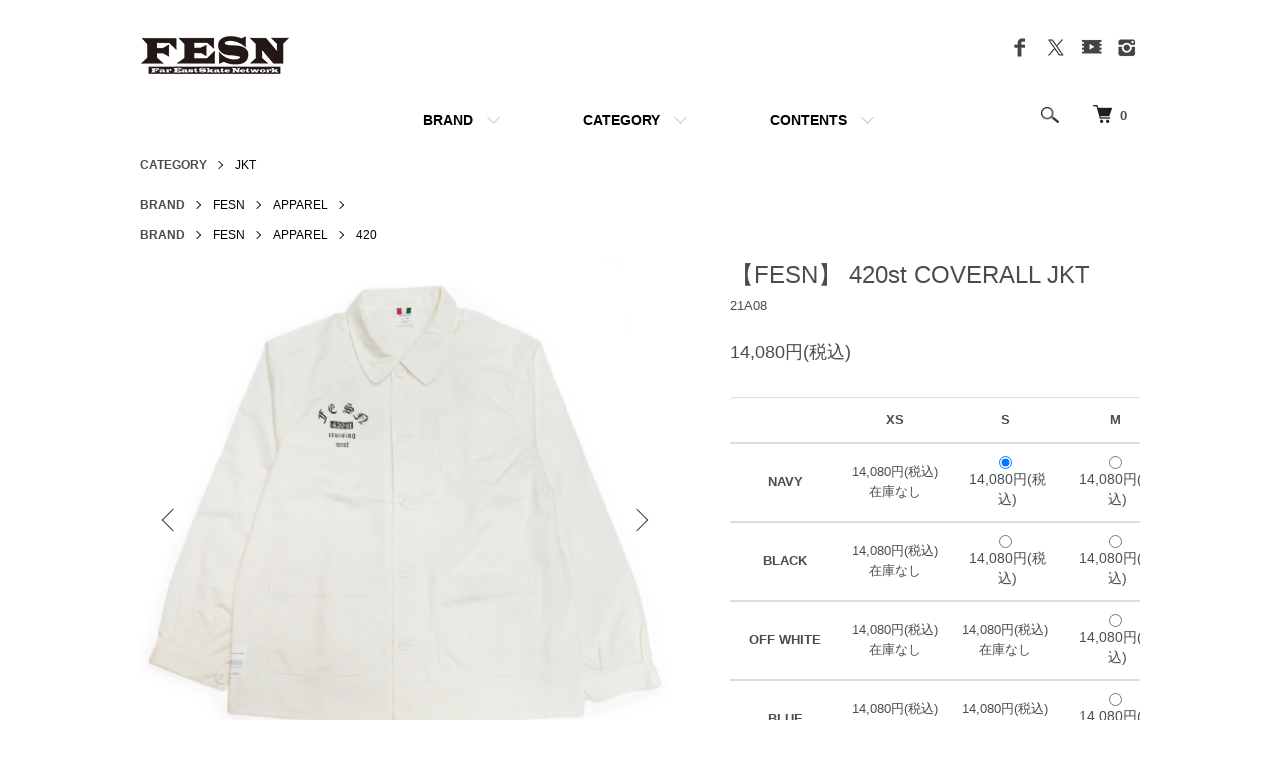

--- FILE ---
content_type: text/html; charset=EUC-JP
request_url: https://shop.fareastskatenetwork.com/?pid=164365691
body_size: 16559
content:
<!DOCTYPE html PUBLIC "-//W3C//DTD XHTML 1.0 Transitional//EN" "http://www.w3.org/TR/xhtml1/DTD/xhtml1-transitional.dtd">
<html xmlns:og="http://ogp.me/ns#" xmlns:fb="http://www.facebook.com/2008/fbml" xmlns:mixi="http://mixi-platform.com/ns#" xmlns="http://www.w3.org/1999/xhtml" xml:lang="ja" lang="ja" dir="ltr">
<head>
<meta http-equiv="content-type" content="text/html; charset=euc-jp" />
<meta http-equiv="X-UA-Compatible" content="IE=edge,chrome=1" />
<meta name="viewport" content="width=device-width,initial-scale=1">
<title>【FESN】 420st COVERALL JKT - FESN / LIBE BRAND UNIVS.</title>
<meta name="Keywords" content="ペニー,penny,スケボー,skate,skateboard,スケートボード,z-flex,ジーフレックス,公式,通販,テールガード,トラック,ウィール,fesn,libe,森田貴宏," />
<meta name="Description" content="FESN / LIBE BRAND UNIVS. の公式オンラインショップです。米ABSOLUTE社（Z-FLEX、PENNY）製品の正規取扱店。ペニーのカスタムやスピードクルーザーなど。" />
<meta name="Author" content="TakahiroMorita" />
<meta name="Copyright" content="株式会社FESN" />
<meta http-equiv="content-style-type" content="text/css" />
<meta http-equiv="content-script-type" content="text/javascript" />
<link rel="stylesheet" href="https://shop.fareastskatenetwork.com/css/framework/colormekit.css" type="text/css" />
<link rel="stylesheet" href="https://shop.fareastskatenetwork.com/css/framework/colormekit-responsive.css" type="text/css" />
<link rel="stylesheet" href="https://img07.shop-pro.jp/PA01433/256/css/14/index.css?cmsp_timestamp=20260110171905" type="text/css" />
<link rel="stylesheet" href="https://img07.shop-pro.jp/PA01433/256/css/14/product.css?cmsp_timestamp=20260110171905" type="text/css" />

<link rel="alternate" type="application/rss+xml" title="rss" href="https://shop.fareastskatenetwork.com/?mode=rss" />
<link rel="shortcut icon" href="https://img07.shop-pro.jp/PA01433/256/favicon.ico?cmsp_timestamp=20260129194423" />
<script type="text/javascript" src="//ajax.googleapis.com/ajax/libs/jquery/1.7.2/jquery.min.js" ></script>
<meta property="og:title" content="【FESN】 420st COVERALL JKT - FESN / LIBE BRAND UNIVS." />
<meta property="og:description" content="FESN / LIBE BRAND UNIVS. の公式オンラインショップです。米ABSOLUTE社（Z-FLEX、PENNY）製品の正規取扱店。ペニーのカスタムやスピードクルーザーなど。" />
<meta property="og:url" content="https://shop.fareastskatenetwork.com?pid=164365691" />
<meta property="og:site_name" content="FESN / LIBE BRAND UNIVS." />
<meta property="og:image" content="https://img07.shop-pro.jp/PA01433/256/product/164365691.png?cmsp_timestamp=20241024153333"/>
<meta property="og:type" content="product" />
<meta property="product:price:amount" content="14080" />
<meta property="product:price:currency" content="JPY" />
<meta property="product:product_link" content="https://shop.fareastskatenetwork.com?pid=164365691" />
<!--googleマーチャントセンター　pro連携 -->
<meta name="google-site-verification" content="FhEwIja3ZvGj-EQxD3pziILljUhIwIs_LwxawYx6DCU" />

<!-- Google tag (gtag.js) -->
<script async src="https://www.googletagmanager.com/gtag/js?id=G-S7BS7P9MFN"></script>
<script>
  window.dataLayer = window.dataLayer || [];
  function gtag(){dataLayer.push(arguments);}
  gtag('js', new Date());

  gtag('config', 'G-S7BS7P9MFN');
</script>

<!-- Google tag (gtag.js) -->
<script async src="https://www.googletagmanager.com/gtag/js?id=G-S7BS7P9MFN"></script>
<script>
  window.dataLayer = window.dataLayer || [];
  function gtag(){dataLayer.push(arguments);}

  gtag('js', new Date());

  gtag('config', 'G-S7BS7P9MFN');
</script>
<head prefix="og: https://ogp.me/ns# fb: https://ogp.me/ns/fb# website: https://ogp.me/ns/website#">
<meta property="og:url" content="https://shop.fareastskatenetwork.com/">
<meta property="og:type" content="website">
<meta property="og:image" content="https://coet.jp/img/fesn_ogp.jpg">

<meta name="twitter:card" content="summary">
<meta name="twitter:card" content="summary_large_image">
<meta name="twitter:site" content="@FESN_TV">


<script>
  var Colorme = {"page":"product","shop":{"account_id":"PA01433256","title":"FESN \/ LIBE BRAND UNIVS."},"basket":{"total_price":0,"items":[]},"customer":{"id":null},"inventory_control":"option","product":{"shop_uid":"PA01433256","id":164365691,"name":"\u3010FESN\u3011 420st COVERALL JKT","model_number":"21A08","stock_num":37,"sales_price":12800,"sales_price_including_tax":14080,"variants":[{"id":1,"option1_value":"NAVY","option2_value":"XS","title":"NAVY\u3000\u00d7\u3000XS","model_number":"","stock_num":0,"option_price":12800,"option_price_including_tax":14080,"option_members_price":12800,"option_members_price_including_tax":14080},{"id":2,"option1_value":"NAVY","option2_value":"S","title":"NAVY\u3000\u00d7\u3000S","model_number":"","stock_num":1,"option_price":12800,"option_price_including_tax":14080,"option_members_price":12800,"option_members_price_including_tax":14080},{"id":3,"option1_value":"NAVY","option2_value":"M","title":"NAVY\u3000\u00d7\u3000M","model_number":"","stock_num":4,"option_price":12800,"option_price_including_tax":14080,"option_members_price":12800,"option_members_price_including_tax":14080},{"id":4,"option1_value":"NAVY","option2_value":"L","title":"NAVY\u3000\u00d7\u3000L","model_number":"","stock_num":6,"option_price":12800,"option_price_including_tax":14080,"option_members_price":12800,"option_members_price_including_tax":14080},{"id":5,"option1_value":"NAVY","option2_value":"XL","title":"NAVY\u3000\u00d7\u3000XL","model_number":"","stock_num":2,"option_price":12800,"option_price_including_tax":14080,"option_members_price":12800,"option_members_price_including_tax":14080},{"id":6,"option1_value":"NAVY","option2_value":"XXL","title":"NAVY\u3000\u00d7\u3000XXL","model_number":"","stock_num":0,"option_price":12800,"option_price_including_tax":14080,"option_members_price":12800,"option_members_price_including_tax":14080},{"id":7,"option1_value":"BLACK","option2_value":"XS","title":"BLACK\u3000\u00d7\u3000XS","model_number":"","stock_num":0,"option_price":12800,"option_price_including_tax":14080,"option_members_price":12800,"option_members_price_including_tax":14080},{"id":8,"option1_value":"BLACK","option2_value":"S","title":"BLACK\u3000\u00d7\u3000S","model_number":"","stock_num":1,"option_price":12800,"option_price_including_tax":14080,"option_members_price":12800,"option_members_price_including_tax":14080},{"id":9,"option1_value":"BLACK","option2_value":"M","title":"BLACK\u3000\u00d7\u3000M","model_number":"","stock_num":10,"option_price":12800,"option_price_including_tax":14080,"option_members_price":12800,"option_members_price_including_tax":14080},{"id":10,"option1_value":"BLACK","option2_value":"L","title":"BLACK\u3000\u00d7\u3000L","model_number":"","stock_num":0,"option_price":12800,"option_price_including_tax":14080,"option_members_price":12800,"option_members_price_including_tax":14080},{"id":11,"option1_value":"BLACK","option2_value":"XL","title":"BLACK\u3000\u00d7\u3000XL","model_number":"","stock_num":1,"option_price":12800,"option_price_including_tax":14080,"option_members_price":12800,"option_members_price_including_tax":14080},{"id":12,"option1_value":"BLACK","option2_value":"XXL","title":"BLACK\u3000\u00d7\u3000XXL","model_number":"","stock_num":0,"option_price":12800,"option_price_including_tax":14080,"option_members_price":12800,"option_members_price_including_tax":14080},{"id":13,"option1_value":"OFF WHITE","option2_value":"XS","title":"OFF WHITE\u3000\u00d7\u3000XS","model_number":"","stock_num":0,"option_price":12800,"option_price_including_tax":14080,"option_members_price":12800,"option_members_price_including_tax":14080},{"id":14,"option1_value":"OFF WHITE","option2_value":"S","title":"OFF WHITE\u3000\u00d7\u3000S","model_number":"","stock_num":0,"option_price":12800,"option_price_including_tax":14080,"option_members_price":12800,"option_members_price_including_tax":14080},{"id":15,"option1_value":"OFF WHITE","option2_value":"M","title":"OFF WHITE\u3000\u00d7\u3000M","model_number":"","stock_num":3,"option_price":12800,"option_price_including_tax":14080,"option_members_price":12800,"option_members_price_including_tax":14080},{"id":16,"option1_value":"OFF WHITE","option2_value":"L","title":"OFF WHITE\u3000\u00d7\u3000L","model_number":"","stock_num":2,"option_price":12800,"option_price_including_tax":14080,"option_members_price":12800,"option_members_price_including_tax":14080},{"id":17,"option1_value":"OFF WHITE","option2_value":"XL","title":"OFF WHITE\u3000\u00d7\u3000XL","model_number":"","stock_num":1,"option_price":12800,"option_price_including_tax":14080,"option_members_price":12800,"option_members_price_including_tax":14080},{"id":18,"option1_value":"OFF WHITE","option2_value":"XXL","title":"OFF WHITE\u3000\u00d7\u3000XXL","model_number":"","stock_num":0,"option_price":12800,"option_price_including_tax":14080,"option_members_price":12800,"option_members_price_including_tax":14080},{"id":19,"option1_value":"BLUE","option2_value":"XS","title":"BLUE\u3000\u00d7\u3000XS","model_number":"","stock_num":0,"option_price":12800,"option_price_including_tax":14080,"option_members_price":12800,"option_members_price_including_tax":14080},{"id":20,"option1_value":"BLUE","option2_value":"S","title":"BLUE\u3000\u00d7\u3000S","model_number":"","stock_num":0,"option_price":12800,"option_price_including_tax":14080,"option_members_price":12800,"option_members_price_including_tax":14080},{"id":21,"option1_value":"BLUE","option2_value":"M","title":"BLUE\u3000\u00d7\u3000M","model_number":"","stock_num":1,"option_price":12800,"option_price_including_tax":14080,"option_members_price":12800,"option_members_price_including_tax":14080},{"id":22,"option1_value":"BLUE","option2_value":"L","title":"BLUE\u3000\u00d7\u3000L","model_number":"","stock_num":1,"option_price":12800,"option_price_including_tax":14080,"option_members_price":12800,"option_members_price_including_tax":14080},{"id":23,"option1_value":"BLUE","option2_value":"XL","title":"BLUE\u3000\u00d7\u3000XL","model_number":"","stock_num":1,"option_price":12800,"option_price_including_tax":14080,"option_members_price":12800,"option_members_price_including_tax":14080},{"id":24,"option1_value":"BLUE","option2_value":"XXL","title":"BLUE\u3000\u00d7\u3000XXL","model_number":"","stock_num":0,"option_price":12800,"option_price_including_tax":14080,"option_members_price":12800,"option_members_price_including_tax":14080},{"id":25,"option1_value":"BEIGE","option2_value":"XS","title":"BEIGE\u3000\u00d7\u3000XS","model_number":"","stock_num":0,"option_price":12800,"option_price_including_tax":14080,"option_members_price":12800,"option_members_price_including_tax":14080},{"id":26,"option1_value":"BEIGE","option2_value":"S","title":"BEIGE\u3000\u00d7\u3000S","model_number":"","stock_num":0,"option_price":12800,"option_price_including_tax":14080,"option_members_price":12800,"option_members_price_including_tax":14080},{"id":27,"option1_value":"BEIGE","option2_value":"M","title":"BEIGE\u3000\u00d7\u3000M","model_number":"","stock_num":2,"option_price":12800,"option_price_including_tax":14080,"option_members_price":12800,"option_members_price_including_tax":14080},{"id":28,"option1_value":"BEIGE","option2_value":"L","title":"BEIGE\u3000\u00d7\u3000L","model_number":"","stock_num":1,"option_price":12800,"option_price_including_tax":14080,"option_members_price":12800,"option_members_price_including_tax":14080},{"id":29,"option1_value":"BEIGE","option2_value":"XL","title":"BEIGE\u3000\u00d7\u3000XL","model_number":"","stock_num":0,"option_price":12800,"option_price_including_tax":14080,"option_members_price":12800,"option_members_price_including_tax":14080},{"id":30,"option1_value":"BEIGE","option2_value":"XXL","title":"BEIGE\u3000\u00d7\u3000XXL","model_number":"","stock_num":0,"option_price":12800,"option_price_including_tax":14080,"option_members_price":12800,"option_members_price_including_tax":14080}],"category":{"id_big":2519655,"id_small":0},"groups":[{"id":2066090},{"id":2664925}],"members_price":12800,"members_price_including_tax":14080}};

  (function() {
    function insertScriptTags() {
      var scriptTagDetails = [{"src":"https:\/\/d.rcmd.jp\/fareastskatenetwork\/item\/recommend.js","integrity":null},{"src":"https:\/\/connect.buyee.jp\/f97c1820138b5b6c1b4269cc7e02c014d759a7a4ad60e4112a8769040ccfdfa0\/main.js","integrity":"sha384-q2uNQfMEWv5Anw8E\/j\/W1LGEVmjy3\/Nka6B+QTXpTqLaabOflC6j8\/EliHBtpDcX"},{"src":"https:\/\/d.rcmd.jp\/fareastskatenetwork\/item\/colorme.js","integrity":null},{"src":"https:\/\/app.sbd-style.net\/api\/js\/app_04\/type03_05n_min.js","integrity":"sha256-KZkV3KCgA1fPUbrHpVHsEgxsxYWWmxJM5MJuK5lHXzY"}];
      var entry = document.getElementsByTagName('script')[0];

      scriptTagDetails.forEach(function(tagDetail) {
        var script = document.createElement('script');

        script.type = 'text/javascript';
        script.src = tagDetail.src;
        script.async = true;

        if( tagDetail.integrity ) {
          script.integrity = tagDetail.integrity;
          script.setAttribute('crossorigin', 'anonymous');
        }

        entry.parentNode.insertBefore(script, entry);
      })
    }

    window.addEventListener('load', insertScriptTags, false);
  })();
</script>

<script async src="https://www.googletagmanager.com/gtag/js?id=G-S7BS7P9MFN"></script>
<script>
  window.dataLayer = window.dataLayer || [];
  function gtag(){dataLayer.push(arguments);}
  gtag('js', new Date());
  
      gtag('config', 'G-S7BS7P9MFN', (function() {
      var config = {};
      if (Colorme && Colorme.customer && Colorme.customer.id != null) {
        config.user_id = Colorme.customer.id;
      }
      return config;
    })());
  
  </script><script type="text/javascript">
  document.addEventListener("DOMContentLoaded", function() {
    gtag("event", "view_item", {
      currency: "JPY",
      value: Colorme.product.sales_price_including_tax,
      items: [
        {
          item_id: Colorme.product.id,
          item_name: Colorme.product.name
        }
      ]
    });
  });
</script></head>
<body>
<meta name="colorme-acc-payload" content="?st=1&pt=10029&ut=164365691&at=PA01433256&v=20260131133344&re=&cn=e2462d6b186d4944738fda286a2d528a" width="1" height="1" alt="" /><script>!function(){"use strict";Array.prototype.slice.call(document.getElementsByTagName("script")).filter((function(t){return t.src&&t.src.match(new RegExp("dist/acc-track.js$"))})).forEach((function(t){return document.body.removeChild(t)})),function t(c){var r=arguments.length>1&&void 0!==arguments[1]?arguments[1]:0;if(!(r>=c.length)){var e=document.createElement("script");e.onerror=function(){return t(c,r+1)},e.src="https://"+c[r]+"/dist/acc-track.js?rev=3",document.body.appendChild(e)}}(["acclog001.shop-pro.jp","acclog002.shop-pro.jp"])}();</script><script src="https://img.shop-pro.jp/tmpl_js/86/jquery.tile.js"></script>
<script src="https://img.shop-pro.jp/tmpl_js/86/jquery.skOuterClick.js"></script>


<div class="l-header">
  <div class="l-header-main u-container">
    <div class="l-header-main__in">
      <div class="l-header-logo">
		
        <h1 class="l-header-logo__img">
          <a href="./" width="150px" height="20px"><img src="https://img07.shop-pro.jp/PA01433/256/PA01433256.png?cmsp_timestamp=20260129194423" alt="FESN / LIBE BRAND UNIVS." /></a>
        </h1>
				
      </div>
			
			
      <div class="l-header-search">
        <button class="l-header-search__btn js-mega-menu-btn js-search-btn">
          <img src="https://img.shop-pro.jp/tmpl_img/86/icon-search.png" alt="検索" />
        </button>
        <div class="l-header-search__contents js-mega-menu-contents">
          <div class="l-header-search__box">
            <form action="https://shop.fareastskatenetwork.com/" method="GET" class="l-header-search__form">
              <input type="hidden" name="mode" value="srh" />
              <div class="l-header-search__input">
                <input type="text" name="keyword" placeholder="商品検索" />
              </div>
              <button class="l-header-search__submit" type="submit">
                <img src="https://img.shop-pro.jp/tmpl_img/86/icon-search.png" alt="送信" />
              </button>
            </form>
            <button class="l-header-search__close js-search-close" type="submit" aria-label="閉じる">
              <span></span>
              <span></span>
            </button>
          </div>
        </div>
        <div class="l-header-cart">
          <a href="https://shop.fareastskatenetwork.com/cart/proxy/basket?shop_id=PA01433256&shop_domain=shop.fareastskatenetwork.com">
            <img src="https://img.shop-pro.jp/tmpl_img/86/icon-cart.png" alt="カートを見る" />
            <span class="p-global-header__cart-count">
              0
            </span>
          </a>
        </div>
      </div>
      <button class="l-menu-btn js-navi-open" aria-label="メニュー">
        <span></span>
        <span></span>
      </button>
    </div>
    <div class="l-main-navi">
      <div class="l-main-navi__in">
        <ul class="l-main-navi-list">
					
					                     <li class="l-main-navi-list__item">
            <div class="l-main-navi-list__ttl">
             BRAND
            </div>
            <button class="l-main-navi-list__link js-mega-menu-btn">
              BRAND
            </button>
            <div class="l-mega-menu js-mega-menu-contents">
              <ul class="l-mega-menu-list">
                                <li class="l-mega-menu-list__item">
                  <a class="l-mega-menu-list__link" href="https://shop.fareastskatenetwork.com/?mode=grp&gid=2054582&sort=n">
                    FESN
                  </a>
                </li>
                                                    <li class="l-mega-menu-list__item">
                  <a class="l-mega-menu-list__link" href="https://shop.fareastskatenetwork.com/?mode=grp&gid=2065982&sort=n">
                    LIBE BRAND UNIVS.
                  </a>
                </li>
                                                    <li class="l-mega-menu-list__item">
                  <a class="l-mega-menu-list__link" href="https://shop.fareastskatenetwork.com/?mode=grp&gid=2066088&sort=n">
                    FESN laboratory
                  </a>
                </li>
                                                    <li class="l-mega-menu-list__item">
                  <a class="l-mega-menu-list__link" href="https://shop.fareastskatenetwork.com/?mode=grp&gid=2452213&sort=n">
                    W.P.S.I
                  </a>
                </li>
                                                    <li class="l-mega-menu-list__item">
                  <a class="l-mega-menu-list__link" href="https://shop.fareastskatenetwork.com/?mode=grp&gid=3125541&sort=n">
                    九五館 -KYUGOKAN-
                  </a>
                </li>
                                                    <li class="l-mega-menu-list__item">
                  <a class="l-mega-menu-list__link" href="https://shop.fareastskatenetwork.com/?mode=grp&gid=2566596&sort=n">
                    Z-FLEX
                  </a>
                </li>
                                                    <li class="l-mega-menu-list__item">
                  <a class="l-mega-menu-list__link" href="https://shop.fareastskatenetwork.com/?mode=grp&gid=2566595&sort=n">
                    PENNY
                  </a>
                </li>
                                                    <li class="l-mega-menu-list__item">
                  <a class="l-mega-menu-list__link" href="https://shop.fareastskatenetwork.com/?mode=grp&gid=2762136&sort=n">
                    DOG TOWN
                  </a>
                </li>
                                                    <li class="l-mega-menu-list__item">
                  <a class="l-mega-menu-list__link" href="https://shop.fareastskatenetwork.com/?mode=grp&gid=2763766&sort=n">
                    GLOBE
                  </a>
                </li>
                                                    <li class="l-mega-menu-list__item">
                  <a class="l-mega-menu-list__link" href="https://shop.fareastskatenetwork.com/?mode=grp&gid=2554564&sort=n">
                    remilla
                  </a>
                </li>
                                                    <li class="l-mega-menu-list__item">
                  <a class="l-mega-menu-list__link" href="https://shop.fareastskatenetwork.com/?mode=grp&gid=2566597&sort=n">
                    CHROME INDUSTRIES
                  </a>
                </li>
                                                    <li class="l-mega-menu-list__item">
                  <a class="l-mega-menu-list__link" href="https://shop.fareastskatenetwork.com/?mode=grp&gid=2566600&sort=n">
                    INDEPENDENT
                  </a>
                </li>
                                                    <li class="l-mega-menu-list__item">
                  <a class="l-mega-menu-list__link" href="https://shop.fareastskatenetwork.com/?mode=grp&gid=2698985&sort=n">
                    ACE TRUCKS
                  </a>
                </li>
                                                    <li class="l-mega-menu-list__item">
                  <a class="l-mega-menu-list__link" href="https://shop.fareastskatenetwork.com/?mode=grp&gid=2593393&sort=n">
                    TENSOR TRUCKS
                  </a>
                </li>
                                                    <li class="l-mega-menu-list__item">
                  <a class="l-mega-menu-list__link" href="https://shop.fareastskatenetwork.com/?mode=grp&gid=2832618&sort=n">
                    COET
                  </a>
                </li>
                                                    <li class="l-mega-menu-list__item">
                  <a class="l-mega-menu-list__link" href="https://shop.fareastskatenetwork.com/?mode=grp&gid=2603170&sort=n">
                    Gacious
                  </a>
                </li>
                                                    <li class="l-mega-menu-list__item">
                  <a class="l-mega-menu-list__link" href="https://shop.fareastskatenetwork.com/?mode=grp&gid=2664946&sort=n">
                    AREth
                  </a>
                </li>
                                                    <li class="l-mega-menu-list__item">
                  <a class="l-mega-menu-list__link" href="https://shop.fareastskatenetwork.com/?mode=grp&gid=2677021&sort=n">
                    Pro-Tec
                  </a>
                </li>
                                                    <li class="l-mega-menu-list__item">
                  <a class="l-mega-menu-list__link" href="https://shop.fareastskatenetwork.com/?mode=grp&gid=2732326&sort=n">
                    DENIS
                  </a>
                </li>
                                                    <li class="l-mega-menu-list__item">
                  <a class="l-mega-menu-list__link" href="https://shop.fareastskatenetwork.com/?mode=grp&gid=2991532&sort=n">
                    DANG SHADES
                  </a>
                </li>
                                                    <li class="l-mega-menu-list__item">
                  <a class="l-mega-menu-list__link" href="https://shop.fareastskatenetwork.com/?mode=grp&gid=2991599&sort=n">
                    oddCIRKUS
                  </a>
                </li>
                                                    <li class="l-mega-menu-list__item">
                  <a class="l-mega-menu-list__link" href="https://shop.fareastskatenetwork.com/?mode=grp&gid=3005210&sort=n">
                    NARROW GAGE
                  </a>
                </li>
                                                    <li class="l-mega-menu-list__item">
                  <a class="l-mega-menu-list__link" href="https://shop.fareastskatenetwork.com/?mode=grp&gid=2938614&sort=n">
                    HEATED WHEEL
                  </a>
                </li>
                                                    <li class="l-mega-menu-list__item">
                  <a class="l-mega-menu-list__link" href="https://shop.fareastskatenetwork.com/?mode=grp&gid=2566603&sort=n">
                    etc brands
                  </a>
                </li>
                              </ul>
            </div>
          </li>
                    		
					
					
	
					
                              <li class="l-main-navi-list__item">
            <div class="l-main-navi-list__ttl">
              CATEGORY
            </div>
            <button class="l-main-navi-list__link js-mega-menu-btn">
              CATEGORY
            </button>
            <div class="l-mega-menu js-mega-menu-contents">
              <ul class="l-mega-menu-list">
                                <li class="l-mega-menu-list__item">
                  <a class="l-mega-menu-list__link" href="https://shop.fareastskatenetwork.com/?mode=cate&cbid=2519652&csid=0&sort=n">
                    T-SHIRTS
                  </a>
                </li>
                                                    <li class="l-mega-menu-list__item">
                  <a class="l-mega-menu-list__link" href="https://shop.fareastskatenetwork.com/?mode=cate&cbid=2526539&csid=0&sort=n">
                    LONG SLEEVE TEE
                  </a>
                </li>
                                                    <li class="l-mega-menu-list__item">
                  <a class="l-mega-menu-list__link" href="https://shop.fareastskatenetwork.com/?mode=cate&cbid=2526542&csid=0&sort=n">
                    SHIRTS
                  </a>
                </li>
                                                    <li class="l-mega-menu-list__item">
                  <a class="l-mega-menu-list__link" href="https://shop.fareastskatenetwork.com/?mode=cate&cbid=2526543&csid=0&sort=n">
                    POLO SHIRTS
                  </a>
                </li>
                                                    <li class="l-mega-menu-list__item">
                  <a class="l-mega-menu-list__link" href="https://shop.fareastskatenetwork.com/?mode=cate&cbid=2526540&csid=0&sort=n">
                    TANK TOP
                  </a>
                </li>
                                                    <li class="l-mega-menu-list__item">
                  <a class="l-mega-menu-list__link" href="https://shop.fareastskatenetwork.com/?mode=cate&cbid=2519653&csid=0&sort=n">
                    PARKA
                  </a>
                </li>
                                                    <li class="l-mega-menu-list__item">
                  <a class="l-mega-menu-list__link" href="https://shop.fareastskatenetwork.com/?mode=cate&cbid=2519654&csid=0&sort=n">
                    CREWNECK SWEAT
                  </a>
                </li>
                                                    <li class="l-mega-menu-list__item">
                  <a class="l-mega-menu-list__link" href="https://shop.fareastskatenetwork.com/?mode=cate&cbid=2519655&csid=0&sort=n">
                    JKT
                  </a>
                </li>
                                                    <li class="l-mega-menu-list__item">
                  <a class="l-mega-menu-list__link" href="https://shop.fareastskatenetwork.com/?mode=cate&cbid=2526541&csid=0&sort=n">
                    OVERALL
                  </a>
                </li>
                                                    <li class="l-mega-menu-list__item">
                  <a class="l-mega-menu-list__link" href="https://shop.fareastskatenetwork.com/?mode=cate&cbid=2519657&csid=0&sort=n">
                    PANTS
                  </a>
                </li>
                                                    <li class="l-mega-menu-list__item">
                  <a class="l-mega-menu-list__link" href="https://shop.fareastskatenetwork.com/?mode=cate&cbid=2519658&csid=0&sort=n">
                    CAP/HAT/HEADWEAR
                  </a>
                </li>
                                                    <li class="l-mega-menu-list__item">
                  <a class="l-mega-menu-list__link" href="https://shop.fareastskatenetwork.com/?mode=cate&cbid=2519659&csid=0&sort=n">
                    BAG
                  </a>
                </li>
                                                    <li class="l-mega-menu-list__item">
                  <a class="l-mega-menu-list__link" href="https://shop.fareastskatenetwork.com/?mode=cate&cbid=2519660&csid=0&sort=n">
                    DVD/BOOK/CD
                  </a>
                </li>
                                                    <li class="l-mega-menu-list__item">
                  <a class="l-mega-menu-list__link" href="https://shop.fareastskatenetwork.com/?mode=cate&cbid=2519661&csid=0&sort=n">
                    SKATEBOARD
                  </a>
                </li>
                                                    <li class="l-mega-menu-list__item">
                  <a class="l-mega-menu-list__link" href="https://shop.fareastskatenetwork.com/?mode=cate&cbid=2520836&csid=0&sort=n">
                    GOODS
                  </a>
                </li>
                                                    <li class="l-mega-menu-list__item">
                  <a class="l-mega-menu-list__link" href="https://shop.fareastskatenetwork.com/?mode=cate&cbid=2789079&csid=0&sort=n">
                    SHOES
                  </a>
                </li>
                                                    <li class="l-mega-menu-list__item">
                  <a class="l-mega-menu-list__link" href="https://shop.fareastskatenetwork.com/?mode=cate&cbid=2821214&csid=0&sort=n">
                    FOR KIDS
                  </a>
                </li>
                              </ul>
            </div>
          </li>
                    					
						 <li class="l-main-navi-list__item">
            <div class="l-main-navi-list__ttl">
             CONTENTS
            </div>
            <button class="l-main-navi-list__link js-mega-menu-btn">
               CONTENTS
            </button>
            <div class="l-mega-menu js-mega-menu-contents">
              <ul class="l-mega-menu-list">
               
                <li class="l-mega-menu-list__item">
                  <a class="l-mega-menu-list__link" href="https://fareastskatenetwork.com/">
                    FESN HOMEPAGE
                  </a>
                </li>
               <li class="l-mega-menu-list__item">
                  <a class="l-mega-menu-list__link" href="https://shop.fareastskatenetwork.com/">
                   FESN ONLINESHOP
                  </a>
                </li>
							
								  <li class="l-mega-menu-list__item">
                  <a class="l-mega-menu-list__link" href="https://www.youtube.com/watch?v=HhKUjdJzcmI&list=PLhYRxiFLCloMA2Kz0MwMCfSoy6vfuAv5s" target="_blank">
                   Youtube / FESN
                  </a>
                </li>
						  <li class="l-mega-menu-list__item">
                  <a class="l-mega-menu-list__link" href="https://www.facebook.com/FESNofficial/" target="_blank">
                   Facebook / FESN 
                  </a>
                </li>		
									 <li class="l-mega-menu-list__item">
                  <a class="l-mega-menu-list__link" href="https://www.facebook.com/FESN.laboratory/"  target="_blank">
                   Facebook / FESN Laboratory
                  </a>
                </li>
										 <li class="l-mega-menu-list__item">
                  <a class="l-mega-menu-list__link" href="https://twitter.com/FESNofficial"  target="_blank">
                   twitter / FESN 
                  </a>
                </li>
								
																	 <li class="l-mega-menu-list__item">
                  <a class="l-mega-menu-list__link" href="https://www.instagram.com/fesnofficial/"  target="_blank">
                   Instagram / FESNofficial
                  </a>
                </li>
																					 <li class="l-mega-menu-list__item">
                  <a class="l-mega-menu-list__link" href="https://www.instagram.com/libebrandunivs/"  target="_blank">
                   Instagram / LIBE BRAND UNIVS.
                  </a>
                </li>		
																									 <li class="l-mega-menu-list__item">
                  <a class="l-mega-menu-list__link" href="https://www.instagram.com/fesn.laboratory/"  target="_blank">
                   Instagram / FESNlaboratory
                  </a>
                </li>
								
              </ul>
            </div>
          </li>
         
                  </ul>
        <div class="l-help-navi-box">
         <!-- マイアカウント <ul class="l-help-navi-list">
            <li class="l-help-navi-list__item">
              <a class="l-help-navi-list__link" href="https://shop.fareastskatenetwork.com/?mode=myaccount">マイアカウント</a>
            </li>
                      </ul>
 -->
          <ul class="l-sns-navi-list u-opa">
                      
            <li class="l-sns-navi-list__item">
              <a href="https://www.facebook.com/FESNofficial/" target="_blank">
                <i class="icon-lg-b icon-facebook" aria-label="Facebook"></i>
              </a>
            </li>
            
           
            <li class="l-sns-navi-list__item">
              <a href="https://twitter.com/FESNofficial" target="_blank">
                <i class="icon-lg-b icon-twitter" aria-label="Twitter"></i>
              </a>
            </li>
        
            
            <li class="l-sns-navi-list__item">
              <a href="https://www.youtube.com/channel/UCn22TnElvVLnfPfKsSp5DSA" target="_blank">
                <i class="icon-lg-b icon-video" aria-label="Youtube"></i>
              </a>
            </li>
						
				      <li class="l-sns-navi-list__item">
              <a href="https://www.instagram.com/fesnofficial/" target="_blank">
                <i class="icon-lg-b icon-instagram" aria-label="instagram"></i>
              </a>
            </li>
            
           
            <!-- <li class="l-sns-navi-list__item">
              <a href="" target="_blank">
                <i class="icon-lg-b icon-pinterest" aria-label="pinterest"></i>
              </a>
            </li> -->
          </ul>
        </div>
      </div>
    </div>
    <div class="l-main-navi-overlay js-navi-close"></div>
  </div>
</div>

<div class="l-main product">
  <script>
var optionChangeTable =(function(){
	var breakPointWidth = 768;
	var loadWidth = window.innerWidth;
    var setTimer = 0;
	function resizeWindow(event){
		if (loadWidth == window.innerWidth) {
			return;
    	}
		if(loadWidth > breakPointWidth && window.innerWidth > breakPointWidth){
			return;
		}
		
		if(loadWidth < breakPointWidth && window.innerWidth < breakPointWidth){
			return;
		}

        if (setTimer > 0) {
			clearTimeout(setTimer);
		}
        setTimer = setTimeout(function () {location.reload();}, 500);	
	}
	window.addEventListener('resize', resizeWindow);
})();
</script>



<link href="https://img.shop-pro.jp/tmpl_js/86/slick.css" rel="stylesheet" type="text/css">
<link href="https://img.shop-pro.jp/tmpl_js/86/slick-theme.css" rel="stylesheet" type="text/css">

<div class="p-product">
 
  <div class="c-breadcrumbs u-container">

		<ul class="c-breadcrumbs-list">
      <li class="c-breadcrumbs-list__item">
		
      
			 <b>CATEGORY</b> 
      </li>
            <li class="c-breadcrumbs-list__item">
        <a href="?mode=cate&cbid=2519655&csid=0&sort=n">
          JKT
        </a>
      </li>
            	
</ul>
	
				 
  		<ul class="c-breadcrumbs-list">
      <li class="c-breadcrumbs-list__item">
				 <b>BRAND</b> </li>
               <li class="c-breadcrumbs-list__item"><a href="https://shop.fareastskatenetwork.com/?mode=grp&gid=2054582&sort=n">FESN</a></li>
           <li class="c-breadcrumbs-list__item"><a href="https://shop.fareastskatenetwork.com/?mode=grp&gid=2066090&sort=n">APPAREL</a></li>
    			 
  		<ul class="c-breadcrumbs-list">
      <li class="c-breadcrumbs-list__item">
				 <b>BRAND</b> </li>
               <li class="c-breadcrumbs-list__item"><a href="https://shop.fareastskatenetwork.com/?mode=grp&gid=2054582&sort=n">FESN</a></li>
           <li class="c-breadcrumbs-list__item"><a href="https://shop.fareastskatenetwork.com/?mode=grp&gid=2066090&sort=n">APPAREL</a></li>
           <li class="c-breadcrumbs-list__item"><a href="https://shop.fareastskatenetwork.com/?mode=grp&gid=2664925&sort=n">420</a></li>
        </ul>
		
  </div>
  
	
	
	
	
	
	
    <div class="p-product u-container">
    <form name="product_form" method="post" action="https://shop.fareastskatenetwork.com/cart/proxy/basket/items/add">
      <div class="p-product-main">
        
        <div class="p-product-img">
          <div class="p-product-img__main js-images-slider">
            <div class="p-product-img__main-item">
                            <img src="https://img07.shop-pro.jp/PA01433/256/product/164365691.png?cmsp_timestamp=20241024153333" alt="" />
                          </div>
                                                    <div class="p-product-img__main-item">
                <img src="https://img07.shop-pro.jp/PA01433/256/product/164365691_o1.png?cmsp_timestamp=20241024153333" alt="" />
              </div>
                                                      <div class="p-product-img__main-item">
                <img src="https://img07.shop-pro.jp/PA01433/256/product/164365691_o2.jpg?cmsp_timestamp=20241024153333" alt="" />
              </div>
                                                      <div class="p-product-img__main-item">
                <img src="https://img07.shop-pro.jp/PA01433/256/product/164365691_o3.jpg?cmsp_timestamp=20241024153333" alt="" />
              </div>
                                                      <div class="p-product-img__main-item">
                <img src="https://img07.shop-pro.jp/PA01433/256/product/164365691_o4.jpg?cmsp_timestamp=20241024153333" alt="" />
              </div>
                                                      <div class="p-product-img__main-item">
                <img src="https://img07.shop-pro.jp/PA01433/256/product/164365691_o5.jpg?cmsp_timestamp=20241024153333" alt="" />
              </div>
                                                      <div class="p-product-img__main-item">
                <img src="https://img07.shop-pro.jp/PA01433/256/product/164365691_o6.png?cmsp_timestamp=20241024153333" alt="" />
              </div>
                                                      <div class="p-product-img__main-item">
                <img src="https://img07.shop-pro.jp/PA01433/256/product/164365691_o7.png?cmsp_timestamp=20241024153333" alt="" />
              </div>
                                                      <div class="p-product-img__main-item">
                <img src="https://img07.shop-pro.jp/PA01433/256/product/164365691_o8.png?cmsp_timestamp=20241024153333" alt="" />
              </div>
                                                      <div class="p-product-img__main-item">
                <img src="https://img07.shop-pro.jp/PA01433/256/product/164365691_o9.png?cmsp_timestamp=20241024153333" alt="" />
              </div>
                                                      <div class="p-product-img__main-item">
                <img src="https://img07.shop-pro.jp/PA01433/256/product/164365691_o10.jpg?cmsp_timestamp=20231215175446" alt="" />
              </div>
                                                      <div class="p-product-img__main-item">
                <img src="https://img07.shop-pro.jp/PA01433/256/product/164365691_o11.jpg?cmsp_timestamp=20231215175446" alt="" />
              </div>
                                                      <div class="p-product-img__main-item">
                <img src="https://img07.shop-pro.jp/PA01433/256/product/164365691_o12.jpg?cmsp_timestamp=20231215175446" alt="" />
              </div>
                                                      <div class="p-product-img__main-item">
                <img src="https://img07.shop-pro.jp/PA01433/256/product/164365691_o13.jpg?cmsp_timestamp=20231215175446" alt="" />
              </div>
                                                      <div class="p-product-img__main-item">
                <img src="https://img07.shop-pro.jp/PA01433/256/product/164365691_o14.jpg?cmsp_timestamp=20231215175446" alt="" />
              </div>
                                                      <div class="p-product-img__main-item">
                <img src="https://img07.shop-pro.jp/PA01433/256/product/164365691_o15.jpg?cmsp_timestamp=20231215175446" alt="" />
              </div>
                                                      <div class="p-product-img__main-item">
                <img src="https://img07.shop-pro.jp/PA01433/256/product/164365691_o16.jpg?cmsp_timestamp=20231215175446" alt="" />
              </div>
                                                                                                                                                                                                                                                                                                                                                                                                                                                                                                                                                                                                                                                                                                                                                                                                                                                                                                                                          </div>
                    <div class="p-product-img__thumb">
            <div class="u-overflow-slide">
              <ul class="p-product-thumb-list">
                                <li class="p-product-thumb-list__item">
                  <div class="p-product-thumb-list__img">
                    <img src="https://img07.shop-pro.jp/PA01433/256/product/164365691.png?cmsp_timestamp=20241024153333" alt="" />
                  </div>
                </li>
                                                                    <li class="p-product-thumb-list__item">
                    <div class="p-product-thumb-list__img">
                      <img src="https://img07.shop-pro.jp/PA01433/256/product/164365691_o1.png?cmsp_timestamp=20241024153333" alt="" />
                    </div>
                  </li>
                                                                      <li class="p-product-thumb-list__item">
                    <div class="p-product-thumb-list__img">
                      <img src="https://img07.shop-pro.jp/PA01433/256/product/164365691_o2.jpg?cmsp_timestamp=20241024153333" alt="" />
                    </div>
                  </li>
                                                                      <li class="p-product-thumb-list__item">
                    <div class="p-product-thumb-list__img">
                      <img src="https://img07.shop-pro.jp/PA01433/256/product/164365691_o3.jpg?cmsp_timestamp=20241024153333" alt="" />
                    </div>
                  </li>
                                                                      <li class="p-product-thumb-list__item">
                    <div class="p-product-thumb-list__img">
                      <img src="https://img07.shop-pro.jp/PA01433/256/product/164365691_o4.jpg?cmsp_timestamp=20241024153333" alt="" />
                    </div>
                  </li>
                                                                      <li class="p-product-thumb-list__item">
                    <div class="p-product-thumb-list__img">
                      <img src="https://img07.shop-pro.jp/PA01433/256/product/164365691_o5.jpg?cmsp_timestamp=20241024153333" alt="" />
                    </div>
                  </li>
                                                                      <li class="p-product-thumb-list__item">
                    <div class="p-product-thumb-list__img">
                      <img src="https://img07.shop-pro.jp/PA01433/256/product/164365691_o6.png?cmsp_timestamp=20241024153333" alt="" />
                    </div>
                  </li>
                                                                      <li class="p-product-thumb-list__item">
                    <div class="p-product-thumb-list__img">
                      <img src="https://img07.shop-pro.jp/PA01433/256/product/164365691_o7.png?cmsp_timestamp=20241024153333" alt="" />
                    </div>
                  </li>
                                                                      <li class="p-product-thumb-list__item">
                    <div class="p-product-thumb-list__img">
                      <img src="https://img07.shop-pro.jp/PA01433/256/product/164365691_o8.png?cmsp_timestamp=20241024153333" alt="" />
                    </div>
                  </li>
                                                                      <li class="p-product-thumb-list__item">
                    <div class="p-product-thumb-list__img">
                      <img src="https://img07.shop-pro.jp/PA01433/256/product/164365691_o9.png?cmsp_timestamp=20241024153333" alt="" />
                    </div>
                  </li>
                                                                      <li class="p-product-thumb-list__item">
                    <div class="p-product-thumb-list__img">
                      <img src="https://img07.shop-pro.jp/PA01433/256/product/164365691_o10.jpg?cmsp_timestamp=20231215175446" alt="" />
                    </div>
                  </li>
                                                                      <li class="p-product-thumb-list__item">
                    <div class="p-product-thumb-list__img">
                      <img src="https://img07.shop-pro.jp/PA01433/256/product/164365691_o11.jpg?cmsp_timestamp=20231215175446" alt="" />
                    </div>
                  </li>
                                                                      <li class="p-product-thumb-list__item">
                    <div class="p-product-thumb-list__img">
                      <img src="https://img07.shop-pro.jp/PA01433/256/product/164365691_o12.jpg?cmsp_timestamp=20231215175446" alt="" />
                    </div>
                  </li>
                                                                      <li class="p-product-thumb-list__item">
                    <div class="p-product-thumb-list__img">
                      <img src="https://img07.shop-pro.jp/PA01433/256/product/164365691_o13.jpg?cmsp_timestamp=20231215175446" alt="" />
                    </div>
                  </li>
                                                                      <li class="p-product-thumb-list__item">
                    <div class="p-product-thumb-list__img">
                      <img src="https://img07.shop-pro.jp/PA01433/256/product/164365691_o14.jpg?cmsp_timestamp=20231215175446" alt="" />
                    </div>
                  </li>
                                                                      <li class="p-product-thumb-list__item">
                    <div class="p-product-thumb-list__img">
                      <img src="https://img07.shop-pro.jp/PA01433/256/product/164365691_o15.jpg?cmsp_timestamp=20231215175446" alt="" />
                    </div>
                  </li>
                                                                      <li class="p-product-thumb-list__item">
                    <div class="p-product-thumb-list__img">
                      <img src="https://img07.shop-pro.jp/PA01433/256/product/164365691_o16.jpg?cmsp_timestamp=20231215175446" alt="" />
                    </div>
                  </li>
                                                                                                                                                                                                                                                                                                                                                                                                                                                                                                                                                                                                                                                                                                                                                                                                                                                                                                                                                                                                                                                                                                                                                                                                                  </ul>
            </div>
          </div>
                  </div>
        
        
        <div class="p-product-info">
          <h2 class="p-product-info__ttl">
            【FESN】 420st COVERALL JKT
          </h2>
          
          <div class="p-product-info__id">
            21A08
          </div>
          
          
          <div class="p-product-price">
                        <div class="p-product-price__sell">
              14,080円(税込)
            </div>
                                              </div>
          
          
                    <div class="p-product-option">
                                    <div class="p-product-option-tbl" id="prd-opt-table">
              <table id="option_tbl"><tr class="stock_head"><td class="none">&nbsp;</td><th class="cell_1">XS</th><th class="cell_1">S</th><th class="cell_1">M</th><th class="cell_1">L</th><th class="cell_1">XL</th><th class="cell_1">XXL</th></tr><tr><th class="cell_1">NAVY</th><td class="cell_2"><span class="table_price">14,080円(税込)</span><br /><span class="stock_zero">在庫なし</span></td><td class="cell_2"><div><input type="radio" name="option" value="78747647,0,78747648,1" checked="checked" id="0-1" /></div><label for=0-1 style="display:block;"><span class="table_price">14,080円(税込)</span><br /></label></td><td class="cell_2"><div><input type="radio" name="option" value="78747647,0,78747648,2" id="0-2" /></div><label for=0-2 style="display:block;"><span class="table_price">14,080円(税込)</span><br /></label></td><td class="cell_2"><div><input type="radio" name="option" value="78747647,0,78747648,3" id="0-3" /></div><label for=0-3 style="display:block;"><span class="table_price">14,080円(税込)</span><br /></label></td><td class="cell_2"><div><input type="radio" name="option" value="78747647,0,78747648,4" id="0-4" /></div><label for=0-4 style="display:block;"><span class="table_price">14,080円(税込)</span><br /></label></td><td class="cell_2"><span class="table_price">14,080円(税込)</span><br /><span class="stock_zero">在庫なし</span></td></tr><tr><th class="cell_1">BLACK</th><td class="cell_2"><span class="table_price">14,080円(税込)</span><br /><span class="stock_zero">在庫なし</span></td><td class="cell_2"><div><input type="radio" name="option" value="78747647,1,78747648,1" id="1-7" /></div><label for=1-7 style="display:block;"><span class="table_price">14,080円(税込)</span><br /></label></td><td class="cell_2"><div><input type="radio" name="option" value="78747647,1,78747648,2" id="1-8" /></div><label for=1-8 style="display:block;"><span class="table_price">14,080円(税込)</span><br /></label></td><td class="cell_2"><span class="table_price">14,080円(税込)</span><br /><span class="stock_zero">在庫なし</span></td><td class="cell_2"><div><input type="radio" name="option" value="78747647,1,78747648,4" id="1-10" /></div><label for=1-10 style="display:block;"><span class="table_price">14,080円(税込)</span><br /></label></td><td class="cell_2"><span class="table_price">14,080円(税込)</span><br /><span class="stock_zero">在庫なし</span></td></tr><tr><th class="cell_1">OFF WHITE</th><td class="cell_2"><span class="table_price">14,080円(税込)</span><br /><span class="stock_zero">在庫なし</span></td><td class="cell_2"><span class="table_price">14,080円(税込)</span><br /><span class="stock_zero">在庫なし</span></td><td class="cell_2"><div><input type="radio" name="option" value="78747647,2,78747648,2" id="2-14" /></div><label for=2-14 style="display:block;"><span class="table_price">14,080円(税込)</span><br /></label></td><td class="cell_2"><div><input type="radio" name="option" value="78747647,2,78747648,3" id="2-15" /></div><label for=2-15 style="display:block;"><span class="table_price">14,080円(税込)</span><br /></label></td><td class="cell_2"><div><input type="radio" name="option" value="78747647,2,78747648,4" id="2-16" /></div><label for=2-16 style="display:block;"><span class="table_price">14,080円(税込)</span><br /></label></td><td class="cell_2"><span class="table_price">14,080円(税込)</span><br /><span class="stock_zero">在庫なし</span></td></tr><tr><th class="cell_1">BLUE</th><td class="cell_2"><span class="table_price">14,080円(税込)</span><br /><span class="stock_zero">在庫なし</span></td><td class="cell_2"><span class="table_price">14,080円(税込)</span><br /><span class="stock_zero">在庫なし</span></td><td class="cell_2"><div><input type="radio" name="option" value="78747647,3,78747648,2" id="3-20" /></div><label for=3-20 style="display:block;"><span class="table_price">14,080円(税込)</span><br /></label></td><td class="cell_2"><div><input type="radio" name="option" value="78747647,3,78747648,3" id="3-21" /></div><label for=3-21 style="display:block;"><span class="table_price">14,080円(税込)</span><br /></label></td><td class="cell_2"><div><input type="radio" name="option" value="78747647,3,78747648,4" id="3-22" /></div><label for=3-22 style="display:block;"><span class="table_price">14,080円(税込)</span><br /></label></td><td class="cell_2"><span class="table_price">14,080円(税込)</span><br /><span class="stock_zero">在庫なし</span></td></tr><tr><th class="cell_1">BEIGE</th><td class="cell_2"><span class="table_price">14,080円(税込)</span><br /><span class="stock_zero">在庫なし</span></td><td class="cell_2"><span class="table_price">14,080円(税込)</span><br /><span class="stock_zero">在庫なし</span></td><td class="cell_2"><div><input type="radio" name="option" value="78747647,4,78747648,2" id="4-26" /></div><label for=4-26 style="display:block;"><span class="table_price">14,080円(税込)</span><br /></label></td><td class="cell_2"><div><input type="radio" name="option" value="78747647,4,78747648,3" id="4-27" /></div><label for=4-27 style="display:block;"><span class="table_price">14,080円(税込)</span><br /></label></td><td class="cell_2"><span class="table_price">14,080円(税込)</span><br /><span class="stock_zero">在庫なし</span></td><td class="cell_2"><span class="table_price">14,080円(税込)</span><br /><span class="stock_zero">在庫なし</span></td></tr></table>
            </div>
            <div class="p-product-option-select" id="prd-opt-select">
                            <div class="p-product-option-select__box">
                <div class="p-product-option-select__ttl">
                  color
                </div>
                <select name="option1" class="product_cart_select">
                  <option label="NAVY" value="78747647,0">NAVY</option>
<option label="BLACK" value="78747647,1">BLACK</option>
<option label="OFF WHITE" value="78747647,2">OFF WHITE</option>
<option label="BLUE" value="78747647,3">BLUE</option>
<option label="BEIGE" value="78747647,4">BEIGE</option>

                </select>
              </div>
                            <div class="p-product-option-select__box">
                <div class="p-product-option-select__ttl">
                  size
                </div>
                <select name="option2" class="product_cart_select">
                  <option label="XS" value="78747648,0">XS</option>
<option label="S" value="78747648,1">S</option>
<option label="M" value="78747648,2">M</option>
<option label="L" value="78747648,3">L</option>
<option label="XL" value="78747648,4">XL</option>
<option label="XXL" value="78747648,5">XXL</option>

                </select>
              </div>
                          </div>
                      </div>
                    
          
                    
          
          <div class="p-product-form">
                        <div class="p-product-form-stock">
              <div class="p-product-form-stock__input">
                <input type="text" name="product_num" value="1" />
                <span class="p-product-form-stock__unit"></span>
              </div>
                          </div>
                        <div class="p-product-form-btn">
              <div class="p-product-form-btn__cart">
                                                <div class="disable_cartin">
                    <button class="c-btn-cart" type="submit">
                      <i class="c-icon-cart"></i>カートに入れる
                    </button>
                  </div>
                                <p class="p-product-form__error-message stock_error"></p>
                                            </div>
            </div>
          </div>
          
          
          <ul class="p-product-sns-list">
            <li class="p-product-sns-list__item">
              <div class="line-it-button" data-lang="ja" data-type="share-a" data-ver="3"
                         data-color="default" data-size="small" data-count="false" style="display: none;"></div>
                       <script src="https://www.line-website.com/social-plugins/js/thirdparty/loader.min.js" async="async" defer="defer"></script>
            </li>
            <li class="p-product-sns-list__item">
              
            </li>
            <li class="p-product-sns-list__item">
              <a href="https://twitter.com/share" class="twitter-share-button" data-url="https://shop.fareastskatenetwork.com/?pid=164365691" data-text="" data-lang="ja" >ツイート</a>
<script charset="utf-8">!function(d,s,id){var js,fjs=d.getElementsByTagName(s)[0],p=/^http:/.test(d.location)?'http':'https';if(!d.getElementById(id)){js=d.createElement(s);js.id=id;js.src=p+'://platform.twitter.com/widgets.js';fjs.parentNode.insertBefore(js,fjs);}}(document, 'script', 'twitter-wjs');</script>
            </li>
          </ul>
          
          <ul class="p-product-link-list">
            <li class="p-product-link-list__item">
              <a href="https://shop.fareastskatenetwork.com/?mode=sk#return">返品について</a>
            </li>
            <li class="p-product-link-list__item">
              <a href="https://shop.fareastskatenetwork.com/?mode=sk#info">特定商取引法に基づく表記</a>
            </li>
                        <li class="p-product-link-list__item">
              <a href="javascript:gf_OpenNewWindow('?mode=opt&pid=164365691','option','width=600:height=500');">オプションの値段詳細</a>
            </li>
                        <li class="p-product-link-list__item">
              <a href="https://libe.shop-pro.jp/customer/products/164365691/inquiries/new">この商品について問い合わせる</a>
            </li>
            <li class="p-product-link-list__item">
              <a href="https://shop.fareastskatenetwork.com/?mode=cate&cbid=2519655&csid=0">買い物を続ける</a>
            </li>
          </ul>
        </div>
      </div>
      
      <div class="p-product-detail">
        
        <div class="p-product-explain">
          <h3 class="p-product__ttl">
            DETAIL
          </h3>
          <div class="p-product-explain__body">
            FESNの実店舗　"FESN Laboratory" が位置する 中野通り (420号) <br />
<br />
これをデザインモチーフにした420シリーズ<br />
<br />
フロントにポケット３ヵ所<br />
<br />
胸ポケットにはペンを差せるようにポケットに区切りを付けてあります<br />
<br />
袖部はボタンひとつで止めることが出来ます<br />
<br />
フロントとバックにプリントが入ります<br />
<br />
新色　ブルーとベージュ　入荷しました！<br />
<br />
ポリエステル 65％、綿 35％ ツイル生地<br />
<br />
モデル身長 166cm <br />
着用　L (NAVY)<br />
<br />
size : <br />
M   : 着丈 71mm 身幅55cm<br />
L    : 着丈 74mm 身幅58cm<br />
XL  : 着丈 77mm 身幅61cm<br />
XXL: 着丈 80mm 身幅64cm<br />

          </div>
        </div>
        
        <div class="p-product-other">
          
                    <div class="p-product-recommend">
            <h3 class="p-product__ttl">
              RECOMMENDED ITEM
            </h3>
            <ul class="p-product-recommend-list">
                              <li class="p-product-recommend-list__item">
                  <div class="p-product-recommend-list__img">
                    <a href="?pid=165714118">
                                              <img src="https://img07.shop-pro.jp/PA01433/256/product/165714118_th.jpg?cmsp_timestamp=20211216182053" alt="【FESN】 FESN LOGO SWEAT" class="together_product_list_img show item_img" />
                                          </a>
                  </div>
                  <div class="p-product-recommend-list__ttl">
                    <a href="?pid=165714118">
                      【FESN】 FESN LOGO SWEAT
                    </a>
                  </div>
                                    <div class="p-product-recommend-list__price">
                                        10,780円(税込)
                                                          </div>
                                                                                                          </li>
                              <li class="p-product-recommend-list__item">
                  <div class="p-product-recommend-list__img">
                    <a href="?pid=165713943">
                                              <img src="https://img07.shop-pro.jp/PA01433/256/product/165713943_th.jpg?cmsp_timestamp=20211216180915" alt="【FESN】 FESN LOGO PARKA" class="together_product_list_img show item_img" />
                                          </a>
                  </div>
                  <div class="p-product-recommend-list__ttl">
                    <a href="?pid=165713943">
                      【FESN】 FESN LOGO PARKA
                    </a>
                  </div>
                                    <div class="p-product-recommend-list__price">
                                        11,880円(税込)
                                                          </div>
                                                                                                          </li>
                              <li class="p-product-recommend-list__item">
                  <div class="p-product-recommend-list__img">
                    <a href="?pid=166802405">
                                              <img src="https://img07.shop-pro.jp/PA01433/256/product/166802405_th.jpg?cmsp_timestamp=20220221175237" alt="【FESN Laboratory】 W.P.S.I. ANGLE SHOCK PAD  1/2 x 1/4" class="together_product_list_img show item_img" />
                                          </a>
                  </div>
                  <div class="p-product-recommend-list__ttl">
                    <a href="?pid=166802405">
                      【FESN Laboratory】 W.P.S.I. ANGLE SHOCK PAD  1/2 x 1/4
                    </a>
                  </div>
                                                      <div class="p-product-recommend-list__price is-soldout">
                    SOLD OUT
                  </div>
                                                                      </li>
                          </ul>
          </div>
                    
          
                    
        </div>
      </div>
      <input type="hidden" name="user_hash" value="394a5b2512c72f26c884920bd7c3c107"><input type="hidden" name="members_hash" value="394a5b2512c72f26c884920bd7c3c107"><input type="hidden" name="shop_id" value="PA01433256"><input type="hidden" name="product_id" value="164365691"><input type="hidden" name="members_id" value=""><input type="hidden" name="back_url" value="https://shop.fareastskatenetwork.com/?pid=164365691"><input type="hidden" name="needs_basket_token" value="1"><input type="hidden" name="reference_token" value="2eeb5e5b311043de9199fb9be252818f"><input type="hidden" name="shop_domain" value="shop.fareastskatenetwork.com">
    </form>
  					    	
			<div id="recommend-area-p"></div>		</div>

  <div class="hide">
    <div class="prd-opt-select">
            <div class="p-product-option-select__box">
        <div class="p-product-option-select__ttl">
          color
        </div>
        <select name="option1" class="product_cart_select">
          <option label="NAVY" value="78747647,0">NAVY</option>
<option label="BLACK" value="78747647,1">BLACK</option>
<option label="OFF WHITE" value="78747647,2">OFF WHITE</option>
<option label="BLUE" value="78747647,3">BLUE</option>
<option label="BEIGE" value="78747647,4">BEIGE</option>

        </select>
      </div>
            <div class="p-product-option-select__box">
        <div class="p-product-option-select__ttl">
          size
        </div>
        <select name="option2" class="product_cart_select">
          <option label="XS" value="78747648,0">XS</option>
<option label="S" value="78747648,1">S</option>
<option label="M" value="78747648,2">M</option>
<option label="L" value="78747648,3">L</option>
<option label="XL" value="78747648,4">XL</option>
<option label="XXL" value="78747648,5">XXL</option>

        </select>
      </div>
          </div>
    <div class="prd-opt-table">
      <table id="option_tbl"><tr class="stock_head"><td class="none">&nbsp;</td><th class="cell_1">XS</th><th class="cell_1">S</th><th class="cell_1">M</th><th class="cell_1">L</th><th class="cell_1">XL</th><th class="cell_1">XXL</th></tr><tr><th class="cell_1">NAVY</th><td class="cell_2"><span class="table_price">14,080円(税込)</span><br /><span class="stock_zero">在庫なし</span></td><td class="cell_2"><div><input type="radio" name="option" value="78747647,0,78747648,1" checked="checked" id="0-1" /></div><label for=0-1 style="display:block;"><span class="table_price">14,080円(税込)</span><br /></label></td><td class="cell_2"><div><input type="radio" name="option" value="78747647,0,78747648,2" id="0-2" /></div><label for=0-2 style="display:block;"><span class="table_price">14,080円(税込)</span><br /></label></td><td class="cell_2"><div><input type="radio" name="option" value="78747647,0,78747648,3" id="0-3" /></div><label for=0-3 style="display:block;"><span class="table_price">14,080円(税込)</span><br /></label></td><td class="cell_2"><div><input type="radio" name="option" value="78747647,0,78747648,4" id="0-4" /></div><label for=0-4 style="display:block;"><span class="table_price">14,080円(税込)</span><br /></label></td><td class="cell_2"><span class="table_price">14,080円(税込)</span><br /><span class="stock_zero">在庫なし</span></td></tr><tr><th class="cell_1">BLACK</th><td class="cell_2"><span class="table_price">14,080円(税込)</span><br /><span class="stock_zero">在庫なし</span></td><td class="cell_2"><div><input type="radio" name="option" value="78747647,1,78747648,1" id="1-7" /></div><label for=1-7 style="display:block;"><span class="table_price">14,080円(税込)</span><br /></label></td><td class="cell_2"><div><input type="radio" name="option" value="78747647,1,78747648,2" id="1-8" /></div><label for=1-8 style="display:block;"><span class="table_price">14,080円(税込)</span><br /></label></td><td class="cell_2"><span class="table_price">14,080円(税込)</span><br /><span class="stock_zero">在庫なし</span></td><td class="cell_2"><div><input type="radio" name="option" value="78747647,1,78747648,4" id="1-10" /></div><label for=1-10 style="display:block;"><span class="table_price">14,080円(税込)</span><br /></label></td><td class="cell_2"><span class="table_price">14,080円(税込)</span><br /><span class="stock_zero">在庫なし</span></td></tr><tr><th class="cell_1">OFF WHITE</th><td class="cell_2"><span class="table_price">14,080円(税込)</span><br /><span class="stock_zero">在庫なし</span></td><td class="cell_2"><span class="table_price">14,080円(税込)</span><br /><span class="stock_zero">在庫なし</span></td><td class="cell_2"><div><input type="radio" name="option" value="78747647,2,78747648,2" id="2-14" /></div><label for=2-14 style="display:block;"><span class="table_price">14,080円(税込)</span><br /></label></td><td class="cell_2"><div><input type="radio" name="option" value="78747647,2,78747648,3" id="2-15" /></div><label for=2-15 style="display:block;"><span class="table_price">14,080円(税込)</span><br /></label></td><td class="cell_2"><div><input type="radio" name="option" value="78747647,2,78747648,4" id="2-16" /></div><label for=2-16 style="display:block;"><span class="table_price">14,080円(税込)</span><br /></label></td><td class="cell_2"><span class="table_price">14,080円(税込)</span><br /><span class="stock_zero">在庫なし</span></td></tr><tr><th class="cell_1">BLUE</th><td class="cell_2"><span class="table_price">14,080円(税込)</span><br /><span class="stock_zero">在庫なし</span></td><td class="cell_2"><span class="table_price">14,080円(税込)</span><br /><span class="stock_zero">在庫なし</span></td><td class="cell_2"><div><input type="radio" name="option" value="78747647,3,78747648,2" id="3-20" /></div><label for=3-20 style="display:block;"><span class="table_price">14,080円(税込)</span><br /></label></td><td class="cell_2"><div><input type="radio" name="option" value="78747647,3,78747648,3" id="3-21" /></div><label for=3-21 style="display:block;"><span class="table_price">14,080円(税込)</span><br /></label></td><td class="cell_2"><div><input type="radio" name="option" value="78747647,3,78747648,4" id="3-22" /></div><label for=3-22 style="display:block;"><span class="table_price">14,080円(税込)</span><br /></label></td><td class="cell_2"><span class="table_price">14,080円(税込)</span><br /><span class="stock_zero">在庫なし</span></td></tr><tr><th class="cell_1">BEIGE</th><td class="cell_2"><span class="table_price">14,080円(税込)</span><br /><span class="stock_zero">在庫なし</span></td><td class="cell_2"><span class="table_price">14,080円(税込)</span><br /><span class="stock_zero">在庫なし</span></td><td class="cell_2"><div><input type="radio" name="option" value="78747647,4,78747648,2" id="4-26" /></div><label for=4-26 style="display:block;"><span class="table_price">14,080円(税込)</span><br /></label></td><td class="cell_2"><div><input type="radio" name="option" value="78747647,4,78747648,3" id="4-27" /></div><label for=4-27 style="display:block;"><span class="table_price">14,080円(税込)</span><br /></label></td><td class="cell_2"><span class="table_price">14,080円(税込)</span><br /><span class="stock_zero">在庫なし</span></td><td class="cell_2"><span class="table_price">14,080円(税込)</span><br /><span class="stock_zero">在庫なし</span></td></tr></table>
    </div>
  </div>

<script src="https://img.shop-pro.jp/tmpl_js/86/slick.min.js"></script>

<script type="text/javascript">
$(document).on("ready", function() {
  var slider = ".js-images-slider";
  var thumbnailItem = ".p-product-thumb-list__item";

  $(thumbnailItem).each(function() {
    var index = $(thumbnailItem).index(this);
    $(this).attr("data-index",index);
  });

  $(slider).on('init',function(slick) {
    var index = $(".slide-item.slick-slide.slick-current").attr("data-slick-index");
    $(thumbnailItem+'[data-index="'+index+'"]').addClass("is-current");
  });

  $(slider).slick( {
    autoplay: false,
    arrows: true,
    infinite: true
  });

  $(thumbnailItem).on('click',function() {
    var index = $(this).attr("data-index");
    $(slider).slick("slickGoTo",index,false);
  });

  $(slider).on('beforeChange',function(event,slick, currentSlide,nextSlide){
    $(thumbnailItem).each(function() {
      $(this).removeClass("is-current");
    });
    $(thumbnailItem+'[data-index="'+nextSlide+'"]').addClass("is-current");
  });
});
</script></div>

<div class="l-bottom u-container">
        <div class="p-shop-info">
    
        
    
        
  </div>
  <div class="p-shopguide u-contents-s">
    <h2 class="u-visually-hidden">
      ショッピングガイド
    </h2>
    <div class="p-shopguide-wrap">
            <div class="p-shopguide-column">
        <div class="p-shopguide-box js-matchHeight">
          <div class="p-shopguide-head">
            <div class="p-shopguide__icon">
              <img src="https://img.shop-pro.jp/tmpl_img/86/shopguide-icon-shipping.png" alt="" />
            </div>
            <h3 class="c-ttl-sub">
              SHIPPING
              <span class="c-ttl-sub__ja">配送・送料について</span>
            </h3>
          </div>
          <dl class="p-shopguide-txt">
                        <dt class="p-shopguide__ttl">
              佐川急便
            </dt>
            <dd class="p-shopguide__body">
                            ※お届け先により、ゆうパックもしくはヤマト運輸に変更になる場合がございます。<br />
<br />
ご注文合計金額が30,000円（税込）以上の場合は全国どこでも送料無料でお届けします。<br />
30,000円未満の場合は、送料がかかります。<br />
<br />
配送料金は、お届け先地域によって異なります。詳しくは以下の配送料金表をご確認ください。<br />
<br />
●配送料金表（外税）<br />
<br />
関東・中部・東北・近畿／ 800円<br />
中国・四国／ 900円<br />
北海道・九州／ 1,000円<br />
沖縄・離島／ 1500円<br />
<br />
ご注文画面にて、配送希望日/希望時間の設定が可能です。<br />
午前中 / 12-14時 / 14-16時 / 16-18時 / 18-21時での時間帯指定が可能です。<br />
お住まいの地域（主に市外にお住まいのお客様）によっては時間指定ができない場合もありますので、ご注意ください。<br />
<br />
お届け先の住所は省略等をせず正確な内容をお伝え頂きますよう宜しくお願い申し上げます。<br />

            </dd>
                        <dt class="p-shopguide__ttl">
              九五館受渡
            </dt>
            <dd class="p-shopguide__body">
                            九五館でのお渡しの場合は、送料はかかりません。
            </dd>
            						
						
						   <dt class="p-shopguide__ttl">
             		For Overseas Customers
            </dt>
            <dd class="p-shopguide__body">
             
         We use proxy shopping service Buyee, for overseas customers.<br>
					
							<a href="https://shop.fareastskatenetwork.com/?mode=f1">&#8203;International Shipping</a>
            </dd>
						
						
          </dl>
        </div>
      </div>
            <div class="p-shopguide-column">
        <div class="p-shopguide-box js-matchHeight">
          <div class="p-shopguide-head">
            <div class="p-shopguide__icon">
              <img src="https://img.shop-pro.jp/tmpl_img/86/shopguide-icon-return.png" alt="" />
            </div>
            <h3 class="c-ttl-sub">
              RETURN
              <span class="c-ttl-sub__ja">返品について</span>
            </h3>
          </div>
          <dl class="p-shopguide-txt">
                        <dt class="p-shopguide__ttl">
              不良品
            </dt>
            <dd class="p-shopguide__body">
              商品到着後速やかにご連絡ください。商品に欠陥がある場合を除き、返品には応じかねますのでご了承ください。
            </dd>
                                    <dt class="p-shopguide__ttl">
              返品期限
            </dt>
            <dd class="p-shopguide__body">
              商品到着後７日以内とさせていただきます。
            </dd>
                                    <dt class="p-shopguide__ttl">
              返品送料
            </dt>
            <dd class="p-shopguide__body">
              お客様都合による返品につきましてはお客様のご負担とさせていただきます。不良品に該当する場合は当方で負担いたします。
            </dd>
                      </dl>
        </div>
      </div>
            <div class="p-shopguide-column">
        <div class="p-shopguide-box js-matchHeight">
          <div class="p-shopguide-head">
            <div class="p-shopguide__icon">
              <img src="https://img.shop-pro.jp/tmpl_img/86/shopguide-icon-payment.png" alt="" />
            </div>
            <h3 class="c-ttl-sub">
              PAYMENT
              <span class="c-ttl-sub__ja">お支払いについて</span>
            </h3>
          </div>
          <dl class="p-shopguide-txt">
                        <dt class="p-shopguide__ttl">
              Amazon Pay
            </dt>
            <dd class="p-shopguide__body">
                                          Amazonのアカウントに登録された配送先や支払い方法を利用して決済できます。
            </dd>
                        <dt class="p-shopguide__ttl">
              クレジット決済
            </dt>
            <dd class="p-shopguide__body">
                                          <div class="p-shopguide__img">
                <img class='payment_img' src='https://img.shop-pro.jp/common/card2.gif'><img class='payment_img' src='https://img.shop-pro.jp/common/card6.gif'><img class='payment_img' src='https://img.shop-pro.jp/common/card18.gif'><img class='payment_img' src='https://img.shop-pro.jp/common/card0.gif'><img class='payment_img' src='https://img.shop-pro.jp/common/card9.gif'>
              </div>
                            上記のクレジットカードがご利用可能です。<br />
お支払回数は一括払いのみです。<br />
全て電子決済となりますので、詳細はカード会社からの明細にてご確認下さい。
            </dd>
                        <dt class="p-shopguide__ttl">
              代金引換－佐川急便イーコレクト
            </dt>
            <dd class="p-shopguide__body">
                                          ご注文合計金額に応じて手数料がかかります。<br />
10,000円以内の場合は、300円（外税）<br />
10,001円以上の場合は、400円（外税）<br />
30,000円以上の場合は、無料とさせていただきます。<br />
<br />
商品到着時に発送業者（佐川急便株式会社）の配送者にお支払い下さい。<br />
また、領収証は発送業者（佐川急便株式会社）からの発行となります。
            </dd>
                      </dl>
        </div>
      </div>
          </div>
  </div>
</div>

<div class="l-footer">
  <div class="u-container">
    <div class="l-footer-main">
      <div class="l-footer-shopinfo">
        <div class="l-footer-shopinfo__logo">
          <a href="./"><img src="https://img07.shop-pro.jp/PA01433/256/PA01433256.png?cmsp_timestamp=20260129194423" alt="FESN / LIBE BRAND UNIVS." /></a>
        </div>
     
        <ul class="l-footer-sns-list u-opa">
                                                  <!-- <li class="l-footer-sns-list__item">
            <a href="" target="_blank">
              <i class="icon-lg-b icon-pinterest" aria-label="pinterest"></i>
            </a>
          </li> -->
        </ul>
              </div>
      <div class="l-footer-navi">
        <ul class="l-footer-navi-list">
          <li class="l-footer-navi-list__item">
            <a class="l-footer-navi-list__link" href="./">
              ホーム
            </a>
          </li>
					  <li class="l-footer-navi-list__item">
            <a class="l-footer-navi-list__link" href="https://shop.fareastskatenetwork.com/?mode=f1">
              For Overseas Customers
            </a>
          </li>
          <li class="l-footer-navi-list__item">
            <a class="l-footer-navi-list__link" href="https://shop.fareastskatenetwork.com/?mode=sk#delivery">
              配送・送料について
            </a>
          </li>
          <li class="l-footer-navi-list__item">
            <a class="l-footer-navi-list__link" href="https://shop.fareastskatenetwork.com/?mode=sk#return">
              返品について
            </a>
          </li>
          <li class="l-footer-navi-list__item">
            <a class="l-footer-navi-list__link" href="https://shop.fareastskatenetwork.com/?mode=sk#payment">
              支払い方法について
            </a>
          </li>
          <li class="l-footer-navi-list__item">
            <a class="l-footer-navi-list__link" href="https://shop.fareastskatenetwork.com/?mode=sk#info">
              特定商取引法に基づく表記
            </a>
          </li>
          <li class="l-footer-navi-list__item">
            <a class="l-footer-navi-list__link" href="https://shop.fareastskatenetwork.com/?mode=privacy">
              プライバシーポリシー
            </a>
          </li>
        </ul>
        <ul class="l-footer-navi-list">
                              <li class="l-footer-navi-list__item">
            <a class="l-footer-navi-list__link" href="https://libe.shop-pro.jp/customer/newsletter/subscriptions/new">
              メルマガ登録・解除
            </a>
          </li>
                    <li class="l-footer-navi-list__item">
            <span class="l-footer-navi-list__link">
              <a href="https://shop.fareastskatenetwork.com/?mode=rss">RSS</a> / <a href="https://shop.fareastskatenetwork.com/?mode=atom">ATOM</a>
            </span>
          </li>
        </ul>
        <ul class="l-footer-navi-list">
          <li class="l-footer-navi-list__item">
            <a class="l-footer-navi-list__link" href="https://shop.fareastskatenetwork.com/?mode=myaccount">
              マイアカウント
            </a>
          </li>
                    <li class="l-footer-navi-list__item">
                        <a class="l-footer-navi-list__link" href="https://shop.fareastskatenetwork.com/cart/proxy/basket?shop_id=PA01433256&shop_domain=shop.fareastskatenetwork.com">
              カートを見る
            </a>
                      </li>
          <li class="l-footer-navi-list__item">
            <a class="l-footer-navi-list__link" href="https://libe.shop-pro.jp/customer/inquiries/new">
              お問い合わせ
            </a>
          </li>
        </ul>
      </div>
    </div>
  </div>
</div>
<div class="l-copyright">
  <div class="l-copyright__txt">
    Copyright (C) 1995-　FESN / LIBE BRAND UNIVS.  All Rights Reserved.
  </div>

</div>

<script src="https://img.shop-pro.jp/tmpl_js/86/jquery.biggerlink.min.js"></script>
<script src="https://img.shop-pro.jp/tmpl_js/86/jquery.matchHeight-min.js"></script>
<script src="https://img.shop-pro.jp/tmpl_js/86/what-input.js"></script>

<script type="text/javascript">
$(document).ready(function() {
  //category search
  $(".js-mega-menu-btn").on("click",function() {
    if ($(this).hasClass("is-on")) {
      $(this).removeClass("is-on");
      $(this).next(".js-mega-menu-contents").fadeOut(200,"swing");
    } else {
      $(".js-mega-menu-btn").removeClass("is-on");
      $(".js-mega-menu-btn").next().fadeOut(200,"swing");
      $(this).addClass("is-on");
      $(this).next(".js-mega-menu-contents").fadeIn(200,"swing");
    }
  });
  $(".js-search-close").on('click',function() {
    $(".l-header-search__contents").fadeOut(200,"swing");
    $(".l-header-search__btn").removeClass("is-on");
  });
  $(".js-search-btn").on('click',function() {
    $(".l-main-navi").removeClass("is-open");
    $(".js-navi-open").removeClass("is-on");
  });

  //hamburger
  $(".js-navi-open,.js-navi-close").on('click',function() {
    $(".l-header-search__contents").fadeOut(200,"swing");
    $(".l-header-search__btn").removeClass("is-on");
    $(".l-header").toggleClass("is-open");
    $(".l-main-navi").toggleClass("is-open");
    $(".l-menu-btn").toggleClass("is-on");
    $(".l-main-navi-overlay").toggleClass("is-on");
  });
});
</script>

<script type="text/javascript">
$(document).ready(function() {
  var header = $(".l-header")
  var headerHeight = header.outerHeight()
  var navPos = $(".l-main-navi").offset().top

  $(window).on("load scroll", function() {
    var value = $(this).scrollTop();
    if ( value > navPos ) {
      $(".l-header").addClass("is-fixed");
      $(".l-main").css("margin-top", headerHeight);
    } else {
      $(".l-header").removeClass("is-fixed");
      $(".l-main").css("margin-top", '0');
    }
  });
  $(window).on("load resize", function() {
    if ($(window).width() < 1030) {
      $("body").css("margin-top", header.outerHeight());
    } else {
      $("body").css("margin-top", "");
    }
  });
});
</script>

<script type="text/javascript">
$(document).ready(function() {
  $(".js-bigger").biggerlink();
});
</script>

<script type="text/javascript">
$(document).ready(function() {
  $(".js-matchHeight").matchHeight();
});
</script>

<script>
  $(function () {
  function window_size_switch_func() {
    if($(window).width() >= 768) {
    // product option switch -> table
    $('#prd-opt-table').html($('.prd-opt-table').html());
    $('#prd-opt-table table').addClass('table table-bordered');
    $('#prd-opt-select').empty();
    } else {
    // product option switch -> select
    $('#prd-opt-table').empty();
    if($('#prd-opt-select > *').size() == 0) {
      $('#prd-opt-select').append($('.prd-opt-select').html());
    }
    }
  }
  window_size_switch_func();
  $(window).load(function () {
    $('.history-unit').tile();
  });
  $(window).resize(function () {
    window_size_switch_func();
    $('.history-unit').tile();
  });
  });
</script><link rel="stylesheet" href="css/amazon-pay-buy-now.css?20260107">

<div id="amazon-pay-buy-now-modal" class="amazon-pay-buy-now-modal-layout amazon_pay_buy_now_modal cart_modal__close amazonpay">
  <div class="amazon-pay-buy-now-modal-layout__container not_bubbling">
    <label class="cart_modal__close amazon-pay-buy-now-modal-layout__close-icon"></label>
    <p class="amazon-pay-buy-now-modal-layout__heading">
      こちらの商品が<br class="sp-br">カートに入りました
    </p>
    <div class="amazon-pay-buy-now-item">
              <div class="amazon-pay-buy-now-item__image"><img src="https://img07.shop-pro.jp/PA01433/256/product/164365691.png?cmsp_timestamp=20241024153333" alt="【FESN】 420st COVERALL JKT" /></div>
            <p class="amazon-pay-buy-now-item__name">【FESN】 420st COVERALL JKT</p>
    </div>
    <div class="amazon-pay-buy-now-modal-layout__action">
      <a class="amazon-pay-buy-now-button" href="/cart/">
        かごの中身を見る
      </a>

      <div class="amazon-pay-buy-now-button-unit">
        <p class="amazon-pay-buy-now-button-unit__text">または、今すぐ購入</p>
        <div id="AmazonPayButton"></div>
      </div>
      <p class="cart_modal__close amazon-pay-buy-now-text-link">ショッピングを続ける</p>
    </div>
  </div>
</div>

<div id="amazon-pay-buy-now-error-modal" class="amazon-pay-buy-now-modal-layout amazon_pay_buy_now_error_modal cart_in_error__close">
  <div class="amazon-pay-buy-now-modal-layout__container not_bubbling">
    <label class="cart_in_error__close amazon-pay-buy-now-modal-layout__close-icon"></label>
    <p class="amazon-pay-buy-now-modal-layout__heading amazon_pay_buy_now_error_message cart_in_error_modal__heading"></p>
    <div class="amazon-pay-buy-now-modal-layout__action">
      <button class="cart_in_error__close amazon-pay-buy-now-button">ショッピングを続ける</button>
    </div>
  </div>
</div>

<div id="amazon-pay-buy-now-processing-modal" class="amazon-pay-buy-now-modal-layout amazon_pay_buy_now_processing_modal">
  <div class="amazon-pay-buy-now-modal-layout__container not_bubbling">
    <div class="amazon-pay-buy-now-processing">
      <div class="amazon-pay-buy-now-processing__icon">
        <div class="in-circular-progress-indicator" role="progressbar"></div>
      </div>
      <p class="amazon-pay-buy-now-processing__heading">
        Amazon Payで決済中です。
      </p>
      <p class="amazon-pay-buy-now-processing__body">
        そのままお待ちください。<br>決済が完了すると、自動で画面が切り替わります。
      </p>
    </div>
  </div>
</div>

<script src="https://static-fe.payments-amazon.com/checkout.js" charset="utf-8"></script>
<script type="text/javascript" charset="utf-8">
  let prefecture = null;
  let deliveryId = null;

  const openColomreAmazonPayBuyNowProcessingModal = () => {
    const modal = document.querySelector('#amazon-pay-buy-now-modal')
    modal.style.visibility = 'hidden';
    modal.querySelectorAll('*').forEach(el => el.style.visibility = 'hidden');

    const processingModal = document.querySelector('#amazon-pay-buy-now-processing-modal')
    processingModal.style.visibility = "visible";
    processingModal.querySelectorAll('*').forEach(el => el.style.visibility = "visible");
  }

  const closeColomreAmazonPayBuyNowProcessingModal = () => {
    const modal = document.querySelector('#amazon-pay-buy-now-modal')
    modal.style.visibility = 'visible';
    modal.querySelectorAll('*').forEach(el => el.style.visibility = 'visible');

    const processingModal = document.querySelector('#amazon-pay-buy-now-processing-modal')
    processingModal.style.visibility = "hidden";
    processingModal.querySelectorAll('*').forEach(el => el.style.visibility = "hidden");
  }

  amazon.Pay.renderJSButton('#AmazonPayButton', {
    merchantId: 'A1KXWZ4V0BGRBL',
    ledgerCurrency: 'JPY',
        checkoutLanguage: 'ja_JP',
    productType: 'PayAndShip',
    placement: 'Cart',
    buttonColor: 'Gold',
    checkoutSessionConfig: {
      storeId: 'amzn1.application-oa2-client.38f35273beb04c1f8b407e8054e6d811',
      scopes: ["name", "email", "phoneNumber", "billingAddress"],
      paymentDetails: {
        paymentIntent: "AuthorizeWithCapture",
        canHandlePendingAuthorization: false
      },
      platformId: "A1RPRQMW5V5B38",
      deliverySpecifications: {
        addressRestrictions: {
          type: "Allowed",
          restrictions: {
            JP: {
              statesOrRegions: ["北海道","青森県","岩手県","宮城県","秋田県","山形県","福島県","茨城県","栃木県","群馬県","埼玉県","千葉県","東京都","神奈川県","新潟県","富山県","石川県","福井県","山梨県","長野県","岐阜県","静岡県","愛知県","三重県","滋賀県","京都府","大阪府","兵庫県","奈良県","和歌山県","鳥取県","島根県","岡山県","広島県","山口県","徳島県","香川県","愛媛県","高知県","福岡県","佐賀県","長崎県","熊本県","大分県","宮崎県","鹿児島県","沖縄県"]
            }
          }
        }
      }
    },
    onInitCheckout: async function (event) {
      prefecture = event.shippingAddress.stateOrRegion;

      openColomreAmazonPayBuyNowProcessingModal();

      try {
        const response = await fetch(
          "/cart/api/public/basket/amazon_pay_buy_now/checkout_sessions",
          {
            method: "POST",
            headers: {
              "Content-type": "application/json"
                          },
            body: JSON.stringify({
              shop_id: 'PA01433256',
              type: "onInitCheckout",
              prefecture: prefecture,
              shipping_address: event.shippingAddress,
              buyer: event.buyer,
              billing_address: event.billingAddress
            })
          }
        );

        if (!response.ok) {
          closeColomreAmazonPayBuyNowProcessingModal();

          const errorResponse = await response.body();
          const errorType = errorResponse.error_type

          return {
            "status": "error",
            "reasonCode": errorType
          }
        }

        const result = await response.json();
        return result;
      } catch (_e) {
        closeColomreAmazonPayBuyNowProcessingModal();

        return {
          status: "error",
          reasonCode: "unknownError",
        }
      }
    },
    onShippingAddressSelection: async function (event) {
      try {
        const response = await fetch(
          "/cart/api/public/basket/amazon_pay_buy_now/checkout_sessions",
          {
            method: "POST",
            headers: {
              "Content-type": "application/json"
                            },
            body: JSON.stringify({
              shop_id: 'PA01433256',
              type: "onShippingAddressSelection",
              prefecture: event.shippingAddress.stateOrRegion,
              shipping_address: event.shippingAddress
            })
          }
        );

        if (!response.ok) {
          closeColomreAmazonPayBuyNowProcessingModal();

          return {
            "status": "error",
            "reasonCode": "shippingAddressInvalid"
          }
        }

        const result = await response.json();
        return result;
      } catch (_e) {
        closeColomreAmazonPayBuyNowProcessingModal();

        return {
          status: "error",
          reasonCode: "unknownError",
        }
      }
    },
    onDeliveryOptionSelection: async function (event) {
      deliveryId = event.deliveryOptions.id

      try {
        const response = await fetch(
          "/cart/api/public/basket/amazon_pay_buy_now/checkout_sessions",
          {
            method: "POST",
            headers: {
              "Content-type": "application/json"
                            },
            body: JSON.stringify({
              shop_id: 'PA01433256',
              type: "onDeliveryOptionSelection",
              delivery_id: event.deliveryOptions.id,
              prefecture: prefecture
            })
          }
        );

        if (!response.ok) {
          closeColomreAmazonPayBuyNowProcessingModal();

          return {
            "status": "error",
            "reasonCode": "deliveryOptionInvalid"
          }
        }

        const result = await response.json();

        return result;
      } catch (_e) {
        closeColomreAmazonPayBuyNowProcessingModal();

        return {
          status: "error",
          reasonCode: "unknownError",
        }
      }
    },
    onCompleteCheckout: async function (event) {
      const form = document.querySelector('form[name="amazon_pay_buy_now_checkout_form"]')

      form.querySelectorAll('input').forEach(input => {
        if (input.name === 'shop_id') {
          input.value = 'PA01433256';
        }
        if (input.name === 'checkout_session_id') {
          input.value = event.amazonCheckoutSessionId;
        }
      });

      if (event.deliveryOptions && event.deliveryOptions.dateTimeWindow) {
        event.deliveryOptions.dateTimeWindow.forEach((d, i) => {
          const typeInput = document.createElement('input');
          typeInput.name = "delivery_options[][type]";
          typeInput.value = d.type;
          form.append(typeInput)

          const valueInput = document.createElement('input')
          valueInput.name = "delivery_options[][value]";
          valueInput.value = d.value;
          form.append(valueInput)
        })
      }

      form.submit();
    },
    onCancel: function (event) {
      closeColomreAmazonPayBuyNowProcessingModal();
    }
  });
</script>

<form name="amazon_pay_buy_now_checkout_form" method="POST" action="/cart/api/public/basket/amazon_pay_buy_now/checkout">
  <input type="hidden" name="shop_id" value="" />
  <input type="hidden" name="checkout_session_id" value="" />
</form><script type="text/javascript" src="https://shop.fareastskatenetwork.com/js/cart.js" ></script>
<script type="text/javascript" src="https://shop.fareastskatenetwork.com/js/async_cart_in.js" ></script>
<script type="text/javascript" src="https://shop.fareastskatenetwork.com/js/product_stock.js" ></script>
<script type="text/javascript" src="https://shop.fareastskatenetwork.com/js/js.cookie.js" ></script>
<script type="text/javascript" src="https://shop.fareastskatenetwork.com/js/favorite_button.js" ></script>
</body></html>